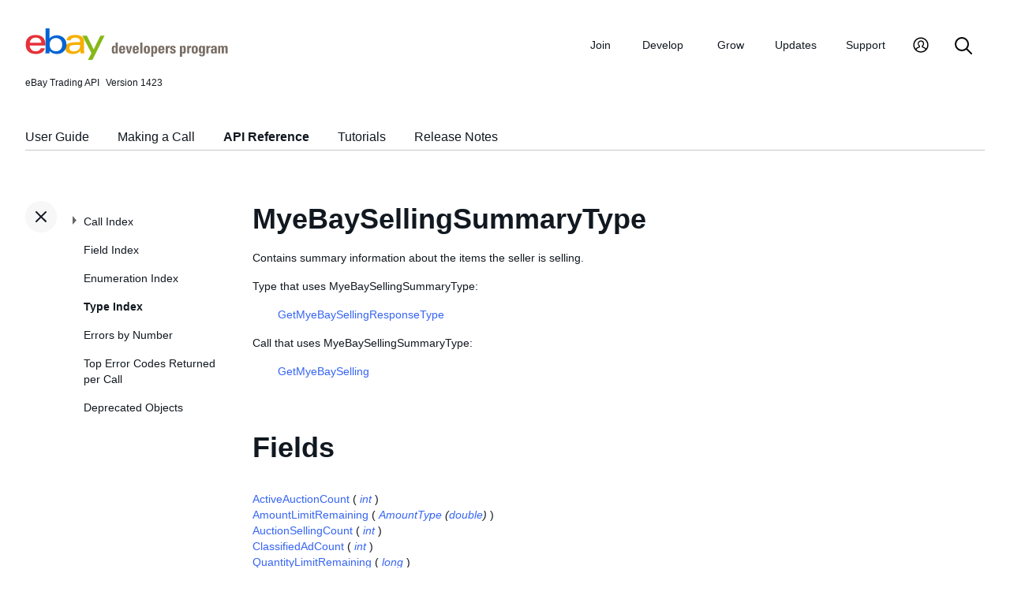

--- FILE ---
content_type: text/html
request_url: https://developer.ebay.com/DevZone/XML/docs/Reference/eBay/types/MyeBaySellingSummaryType.html
body_size: 4160
content:
<!DOCTYPE HTML PUBLIC "-//W3C//DTD HTML 4.01 Transitional//EN" "http://www.w3.org/TR/html4/loose.dtd">
<html lang="en">
<head>
<title>MyeBaySellingSummaryType - API Reference - Trading API</title>
<meta content="text/html; charset=utf-8" http-equiv="Content-Type">
<link href="/DevZone/assets/navstyle.css" rel="StyleSheet" type="text/css">
<link href="/DevZone/assets/api.css" rel="StyleSheet" type="text/css">
<link href="/DevZone/assets/ss-styles.css" rel="StyleSheet" type="text/css">
<link href="/DevZone/assets/ebay.css" rel="StyleSheet" type="text/css">
<link href="/DevZone/assets/types.css" rel="StyleSheet" type="text/css">
<link href="/DevZone/assets/icons/icon.css" rel="StyleSheet" type="text/css">
<link href="/DevZone/assets/icons/icon-button.css" rel="StyleSheet" type="text/css">
<link href="/DevZone/assets/smartmenus/css/sm-core-css.css" rel="StyleSheet" type="text/css">
<link href="/DevZone/assets/smartmenus/css/sm-edp/sm-edp-theme.css" rel="StyleSheet" type="text/css">
<link href="/DevZone/assets/ss-print.css" media="print" rel="StyleSheet" type="text/css">
<script src="https://ajax.googleapis.com/ajax/libs/jquery/1.9.1/jquery.min.js" type="text/javascript"></script>
<script src="/DevZone/assets/navstyle.js" type="text/javascript"></script>
<script src="/DevZone/assets/tablist.js" type="text/javascript"></script>
<script src="/DevZone/assets/smartmenus/jquery.smartmenus.js" type="text/javascript"></script>
</head>

<body>
<a class="navhighlight" value="Type Index"> </a>
<a class="navhighlight" value="API Reference"> </a>

<!-- Start Headers -->
<div id="headbar">

	<!-- Product and Version -->
	<div id="dochead">
	<span id="realm">eBay Trading API</span><span id="version">Version 1423</span>
	</div>
<!-- Site Resource Links -->
<nav aria-label="Site navigation">
        <!-- Mobile menu toggle button (menu/close icon) -->
        <input aria-hidden="true" id="main-menu-state" type="checkbox">
        <label class="main-menu-btn" for="main-menu-state">
            <span aria-label="Menu" aria-role="button" class="main-menu-btn-icon"></span>
        </label>
        <!-- Site logo-->
        <a aria-label="Go to the eBay Developers Program home page" href="/">
            <img alt="eBay Developers Program logo" aria-hidden="true" class="logo" src="/DevZone/assets/edp-logo.svg">
        </a>
        <!-- Menu bar and menus -->
        <ul class="sm sm-edp" id="main-menu">
            <li>
                <a data-text="Join" href="/join">Join</a>
                <ul>
                    <li>
                        <a href="/join/about-the-developers-program">About the Developers Program</a>
                    </li>
                    <li>
                        <a href="/join/benefits">Benefits</a>
                    </li>
                    <li>
                        <a href="/join/policies">Policies</a>
                    </li>
                    <li>
                        <a href="/join/api-license-agreement">API License Agreement</a>
                    </li>
                </ul>
            </li>
            <li>
                <a data-text="Develops" href="/develop">Develop<span aria-label="New notifications" class="badge" role="img">New</span></a>
                <ul>
                    <li>
                        <a href="/develop/get-started">Get Started</a>
                        <ul>
                            <li>
                                <a href="/api-docs/static/authorization_guide_landing.html">Authorization</a>
                            </li>
                            <li>
                                <a href="/api-docs/static/ebay-rest-landing.html">Using eBay RESTful APIs</a>
                            </li>
                            <li>
                                <a href="/develop/get-started/api-call-limits">API Call Limits</a>
                            </li>
                            <li>
                                <a href="/develop/get-started/api-deprecation-status">API Deprecations</a>
                            </li>
                            <li>
                                <a href="/develop/get-started/api-status">API Site Status</a>
                            </li>
                        </ul>
                    </li>
                    <li>
                        <a href="/develop/selling-apps">Selling Apps</a>
                        <ul>
                            <li>
                                <a href="/develop/selling-apps/listing-management">Listing Management</a>
                            </li>
                            <li>
                                <a href="/develop/selling-apps/selling-metadata">Selling Metadata</a>
                            </li>
                            <li>
                                <a href="/develop/selling-apps/account-management">Account Management</a>
                            </li>
                            <li>
                                <a href="/develop/selling-apps/order-management">Order Management</a>
                            </li>
                            <li>
                                <a href="/develop/selling-apps/communication">Communication</a>
                            </li>
                            <li>
                                <a href="/develop/selling-apps/marketing-and-promotions-1">Marketing and Promotions</a>
                            </li>
                            <li>
                                <a href="/develop/selling-apps/analytics-and-reporting">Analytics and Reporting</a>
                            </li>
                            <li>
                                <a href="/develop/selling-apps/other-apis-1">Other APIs</a>
                            </li>
                        </ul>
                    </li>
                    <li>
                        <a href="/develop/buying-apps">Buying Apps</a>
                        <ul>
                            <li>
                                <a href="/develop/buying-apps/inventory-discovery-and-refresh">Inventory Discovery &amp; Refresh</a>
                            </li>
                            <li>
                                <a href="/develop/buying-apps/marketing-and-discounts">Marketing and Discounts</a>
                            </li>
                            <li>
                                <a href="/develop/buying-apps/marketplace-metadata">Marketplace Metadata</a>
                            </li>
                            <li>
                                <a href="/develop/buying-apps/checkout-bid">Checkout/Bid</a>
                            </li>
                            <li>
                                <a href="/develop/buying-apps/research-apis">Research APIs</a>
                            </li>
                            <li>
                                <a href="/develop/buying-apps/other-apis">Other APIs</a>
                            </li>
                        </ul>
                    </li>
                    <li>
                        <a href="/develop/application-settings-and-insights">Apps Settings &amp; Insights</a>
                    </li>
                    <li>
                        <a href="/develop/sdks-and-widgets">SDKs &amp; Widgets</a>
                    </li>
                    <li>
                        <a href="/develop/tools">Tools</a>
                        <ul>
                            <li>
                                <a aria-label="Open Sandbox in new window/tab" href="http://sandbox.ebay.com/" target="_blank">
                                    eBay Sandbox
                                </a>
                                
                                <ul>
                                    <li>
                                        <a href="/sandbox/register">Create Test Users</a>
                                    </li>
                                    <li>
                                        <a href="/sandbox/reset-password">Reset Password</a>
                                    </li>
                                    <li>
                                        <a href="/support/api-status/sandbox">Sandbox Status</a>
                                    </li>
                                </ul>
                            </li>
                            <li>
                                <a href="/my/api_test_tool">API Explorer</a>
                            </li>
                            <li>
                                <a href="/develop/tools/wsdl-pruner">WSDL Pruner</a>
                            </li>
                        </ul>
                    </li>
                </ul>
            </li>
            <li>
                <a data-text="Grows" href="/grow">Grow</a>
                <ul>
                    <li>
                        <a href="/grow/application-growth-check">Application Growth Check</a>
                    </li>
                    <li>
                        <a href="/grow/affiliate-program">Affiliate Program</a>
                    </li>
                    <li>
                        <a href="/grow/loyalty-program">Loyalty Program</a>
                    </li>
                    <li>
                        <a href="/grow/events">Events</a>
                    </li>
                    <li>
                        <a href="/grow/awards">Awards</a>
                    </li>
                </ul>
            </li>
            <li>
                <a data-text="Updates" href="/updates">Updates</a>
                <ul>
                    <li>
                        <a href="/updates/api-updates">API updates</a>
                    </li>
                    <li>
                        <a href="/updates/newsletter">Newsletter</a>
                    </li>
                    <li>
                        <a href="/updates/blog">Blog</a>
                    </li>
                </ul>
            </li>
            <li>
                <a data-text="Support" href="/support">Support</a>
                <ul>
                    <li>
                        <a href="/support/api-status">API Status</a>
                    </li>
                    <li>
                        <a href="/support/faq">FAQs</a>
                    </li>
                    <li>
                        <a href="https://forums.developer.ebay.com/index.html">
                            Developer Community Forum
                        </a>
                    </li>
                    <li>
                        <a href="/support/knowledge-base">Knowledge Base</a>
                    </li>
                    <li>
                        <a href="/support/developer-account-support">Developer Account Support</a>
                    </li>
                    <li>
                        <a href="/my/support/tickets">Developer Technical Support</a>
                    </li>
                </ul>
            </li>
            <li>
            <a aria-label="My Account" href="/signin">
                <svg height="22" id="icon-user-profile" viewbox="0 0 22 24" width="22">
                    <path d="M11 19.925a8.925 8.925 0 100-17.85 8.925 8.925 0 000 17.85zm0 1.575C5.201 21.5.5 16.799.5 11S5.201.5 11 .5 21.5 5.201 21.5 11 16.799 21.5 11 21.5zm6.052-3.829a2.21 2.21 0 00-1.317-2.025l-2.439-1.023a1.816 1.816 0 01-1.116-1.727 1.81 1.81 0 01.708-1.406c.961-.735 1.365-1.94 1.055-3.146-.326-1.264-1.48-2.147-2.807-2.147-.81 0-1.57.317-2.141.893a2.934 2.934 0 00.306 4.4c.437.335.695.848.708 1.406a1.816 1.816 0 01-1.116 1.727l-2.439 1.023a2.2 2.2 0 00-1.313 1.892.744.744 0 11-1.484-.09 3.688 3.688 0 012.21-3.177l2.453-1.03a.327.327 0 00.202-.311.322.322 0 00-.122-.248 4.423 4.423 0 01-1.744-3.529 4.394 4.394 0 011.286-3.12A4.467 4.467 0 0111.135 4.7a4.373 4.373 0 014.247 3.269c.457 1.773-.169 3.622-1.593 4.713a.322.322 0 00-.122.248.327.327 0 00.202.312l2.453 1.029a3.706 3.706 0 012.217 3.4h-1.487z"></path>
                </svg>
            </a>
            <ul>
                <li>
                    <a href="/my/keys">Application Keysets</a>
                </li>
                <li>
                    <a href="/my/auth">User Access Tokens</a>
                </li>
                <li>
                    <a href="my/push">
                        Alerts and Notifications
                    </a>
                </li>
                <li>
                    <a href="my/stats">Application Reports</a>
                </li>
                <li>
                    <a href="/my/profile">Profile &amp; contacts</a>
                </li>
            </ul>
        </li>
        <li>
            <a aria-label="Search" href="/search">
                <svg height="22" id="icon-search" viewbox="0 0 22 22" width="22">
                    <path d="M2 9a7 7 0 1114 0A7 7 0 012 9m19.703 11.29l-5.67-5.67-.008-.003A8.954 8.954 0 0018 9a9 9 0 00-9-9 9 9 0 00-9 9 9 9 0 009 9 8.958 8.958 0 005.66-2.007l5.663 5.717c.19.187.445.292.71.29a1 1 0 00.67-1.71"></path>
                </svg>
            </a>
        </li>
     </ul>
    </nav>
<!-- End API and Resources Header -->
	<div id="docsetAll">
		<ul>
		<li><a href="../../../../../../api-docs/user-guides/static/trading-user-guide-landing.html">User Guide</a></li>
		<li><a href="../../../../../../api-docs/user-guides/static/make-a-call-landing.html">Making a Call</a></li>
		<li><a href="../../../Reference/eBay/index.html">API Reference</a></li>
		<li><a href="../../../HowTo/index.html">Tutorials</a></li>
		<li><a href="../../../ReleaseNotes.html">Release Notes</a></li>
		</ul>
	</div>

</div>
<!-- End Headers -->

<!-- Start bottom half divs -->
<div id="bottomhalf">

<div id="sidebarButtonCont"><div id="sidebarButton"> </div></div><aside id="sidebar">
  <nav id="tocnav"></nav>
</aside>

<a name="top"></a>
<main id="doc">


<!-- Start Doc Content -->
<a name="MyeBaySellingSummaryType"> </a>
<h1>MyeBaySellingSummaryType</h1>
<p>
Contains summary information about the items the seller is selling.
</p>

<p>Type that uses MyeBaySellingSummaryType:</p>
<ul>
<p>
<a class="nohi" href="GetMyeBaySellingResponseType.html">GetMyeBaySellingResponseType</a>
</p>
</ul>

<p>Call that uses MyeBaySellingSummaryType:</p>
<ul>
<p>
<a class="nohi" href="../GetMyeBaySelling.html">GetMyeBaySelling</a>
</p>
</ul>

<h2>Fields</h2>

<!-- Start field toc -->
<div class="protobox">
 <div class="proto_element"><a class="nohi" href="#ActiveAuctionCount">ActiveAuctionCount</a> ( <i><a class="nohi" href="simpletypes.html#int">int</a></i> )
 </div>
 <div class="proto_element"><a class="nohi" href="#AmountLimitRemaining">AmountLimitRemaining</a> ( <i><a class="nohi" href="AmountType.html">AmountType</a> (<a class="nohi" href="simpletypes.html#double">double</a>)</i> )
 </div>
 <div class="proto_element"><a class="nohi" href="#AuctionSellingCount">AuctionSellingCount</a> ( <i><a class="nohi" href="simpletypes.html#int">int</a></i> )
 </div>
 <div class="proto_element"><a class="nohi" href="#ClassifiedAdCount">ClassifiedAdCount</a> ( <i><a class="nohi" href="simpletypes.html#int">int</a></i> )
 </div>
 <div class="proto_element"><a class="nohi" href="#QuantityLimitRemaining">QuantityLimitRemaining</a> ( <i><a class="nohi" href="simpletypes.html#long">long</a></i> )
 </div>
 <div class="proto_element"><a class="nohi" href="#SoldDurationInDays">SoldDurationInDays</a> ( <i><a class="nohi" href="simpletypes.html#int">int</a></i> )
 </div>
 <div class="proto_element"><a class="nohi" href="#TotalAuctionSellingValue">TotalAuctionSellingValue</a> ( <i><a class="nohi" href="AmountType.html">AmountType</a> (<a class="nohi" href="simpletypes.html#double">double</a>)</i> )
 </div>
 <div class="proto_element"><a class="nohi" href="#TotalListingsWithLeads">TotalListingsWithLeads</a> ( <i><a class="nohi" href="simpletypes.html#int">int</a></i> )
 </div>
 <div class="proto_element"><a class="nohi" href="#TotalSoldCount">TotalSoldCount</a> ( <i><a class="nohi" href="simpletypes.html#int">int</a></i> )
 </div>
 <div class="proto_element"><a class="nohi" href="#TotalSoldValue">TotalSoldValue</a> ( <i><a class="nohi" href="AmountType.html">AmountType</a> (<a class="nohi" href="simpletypes.html#double">double</a>)</i> )
 </div>
</div>
<!-- End field toc -->

<br><br>

<!-- Start details of fields -->
<!-- Start details for field -->
<a name="ActiveAuctionCount"></a>
<div class="elementBlock">
 <div class="elementID">
ActiveAuctionCount ( <i><a class="nohi" href="simpletypes.html#int">int</a></i> ) <a href="simpletypes.html#multiplicity">[0..1]</a>
 </div>
 <div class="elementDetails">
  <div class="elementDefn">
The number of currently active auctions that will sell. That is, there is at least one bidder, and any reserve price has been met. Equivalent to the &quot;Will Sell&quot; value in My eBay.
  </div>

  <div style="font-size:80%">See the <a class="nohi" href="../fieldindex.html#ActiveAuctionCount">Field Index</a> to learn which calls use ActiveAuctionCount.
  </div>
 </div>
</div>
<!-- End details for field -->

<br>

<!-- Start details for field -->
<a name="AmountLimitRemaining"></a>
<div class="elementBlock">
 <div class="elementID">
AmountLimitRemaining ( <i><a class="nohi" href="AmountType.html">AmountType</a> (<a class="nohi" href="simpletypes.html#double">double</a>)</i> ) <a href="simpletypes.html#multiplicity">[0..1]</a>
 </div>
 <div class="elementDetails">
  <div class="elementDefn">
The total value of the items listed price that this seller can list. This amount is the total of the prices specified upon listing. For example, for fixed price listings, this is the total of the fixed price amounts. For auction listings, this is the total of the starting prices. The seller will be unable to list an item if the amount of the item&#39;s fixed price or starting price (for auctions) exceeds the amount limit. This is part of the seller limit, which can be increased by requesting an increase from eBay using the &quot;Request higher selling limits&quot; link in the All Selling section of My eBay. (Under &quot;Selling Limits&quot;.) Notice that the quantity limit (see QuantityLimitRemaining) may be reached before the amount limit is reached.
  </div>

  <div style="font-size:80%">See the <a class="nohi" href="../fieldindex.html#AmountLimitRemaining">Field Index</a> to learn which calls use AmountLimitRemaining.
  </div>
 </div>
</div>
<!-- End details for field -->

<br>

<!-- Start details for field -->
<a name="AuctionSellingCount"></a>
<div class="elementBlock">
 <div class="elementID">
AuctionSellingCount ( <i><a class="nohi" href="simpletypes.html#int">int</a></i> ) <a href="simpletypes.html#multiplicity">[0..1]</a>
 </div>
 <div class="elementDetails">
  <div class="elementDefn">
The total number of currently active auctions for a given seller. Note that this does not include listings that are FixedPriceItem or StoresFixedPrice. Equivalent to the &quot;Auction Quantity&quot; value in My eBay.
  </div>

  <div style="font-size:80%">See the <a class="nohi" href="../fieldindex.html#AuctionSellingCount">Field Index</a> to learn which calls use AuctionSellingCount.
  </div>
 </div>
</div>
<!-- End details for field -->

<br>

<!-- Start details for field -->
<a name="ClassifiedAdCount"></a>
<div class="elementBlock">
 <div class="elementID">
ClassifiedAdCount ( <i><a class="nohi" href="simpletypes.html#int">int</a></i> ) <a href="simpletypes.html#multiplicity">[0..1]</a>
 </div>
 <div class="elementDetails">
  <div class="elementDefn">
The total number of Classified Ad listings listed by the seller.
  </div>

  <div style="font-size:80%">See the <a class="nohi" href="../fieldindex.html#ClassifiedAdCount">Field Index</a> to learn which calls use ClassifiedAdCount.
  </div>
 </div>
</div>
<!-- End details for field -->

<br>

<!-- Start details for field -->
<a name="QuantityLimitRemaining"></a>
<div class="elementBlock">
 <div class="elementID">
QuantityLimitRemaining ( <i><a class="nohi" href="simpletypes.html#long">long</a></i> ) <a href="simpletypes.html#multiplicity">[0..1]</a>
 </div>
 <div class="elementDetails">
  <div class="elementDefn">
The quantity of items that this seller can list. This number refers to the total quantity of items in all listings. For example, if the seller&#39;s limit was a quantity of 100, this could be 100 listings of one item each, or one listing with a quantity of 100 items. The seller will be unable to list additional items or quantities of items for sale in excess of this number for the current month unless the seller requests an increase from eBay using the &quot;Request higher selling limits&quot; link in the All Selling section of My eBay. (Under &quot;Selling Limits&quot;.) Notice that the amount limit (see AmountLimitRemaining) may be reached before the quantity limit is reached.
  </div>

  <div style="font-size:80%">See the <a class="nohi" href="../fieldindex.html#QuantityLimitRemaining">Field Index</a> to learn which calls use QuantityLimitRemaining.
  </div>
 </div>
</div>
<!-- End details for field -->

<br>

<!-- Start details for field -->
<a name="SoldDurationInDays"></a>
<div class="elementBlock">
 <div class="elementID">
SoldDurationInDays ( <i><a class="nohi" href="simpletypes.html#int">int</a></i> ) <a href="simpletypes.html#multiplicity">[0..1]</a>
 </div>
 <div class="elementDetails">
  <div class="elementDefn">
The average duration, in days, of all items sold.
  </div>

  <div style="font-size:80%">See the <a class="nohi" href="../fieldindex.html#SoldDurationInDays">Field Index</a> to learn which calls use SoldDurationInDays.
  </div>
 </div>
</div>
<!-- End details for field -->

<br>

<!-- Start details for field -->
<a name="TotalAuctionSellingValue"></a>
<div class="elementBlock">
 <div class="elementID">
TotalAuctionSellingValue ( <i><a class="nohi" href="AmountType.html">AmountType</a> (<a class="nohi" href="simpletypes.html#double">double</a>)</i> ) <a href="simpletypes.html#multiplicity">[0..1]</a>
 </div>
 <div class="elementDetails">
  <div class="elementDefn">
For all items that the seller has for sale, the total selling values of those items having bids and where the Reserve price is met (if a Reserve price is specified).
  </div>

  <div style="font-size:80%">See the <a class="nohi" href="../fieldindex.html#TotalAuctionSellingValue">Field Index</a> to learn which calls use TotalAuctionSellingValue.
  </div>
 </div>
</div>
<!-- End details for field -->

<br>

<!-- Start details for field -->
<a name="TotalListingsWithLeads"></a>
<div class="elementBlock">
 <div class="elementID">
TotalListingsWithLeads ( <i><a class="nohi" href="simpletypes.html#int">int</a></i> ) <a href="simpletypes.html#multiplicity">[0..1]</a>
 </div>
 <div class="elementDetails">
  <div class="elementDefn">
The total number of Classified Ad listings that have an associated lead.
  </div>

  <div style="font-size:80%">See the <a class="nohi" href="../fieldindex.html#TotalListingsWithLeads">Field Index</a> to learn which calls use TotalListingsWithLeads.
  </div>
 </div>
</div>
<!-- End details for field -->

<br>

<!-- Start details for field -->
<a name="TotalSoldCount"></a>
<div class="elementBlock">
 <div class="elementID">
TotalSoldCount ( <i><a class="nohi" href="simpletypes.html#int">int</a></i> ) <a href="simpletypes.html#multiplicity">[0..1]</a>
 </div>
 <div class="elementDetails">
  <div class="elementDefn">
The total number of items that the seller has sold in the past 31 days.
  </div>

  <div style="font-size:80%">See the <a class="nohi" href="../fieldindex.html#TotalSoldCount">Field Index</a> to learn which calls use TotalSoldCount.
  </div>
 </div>
</div>
<!-- End details for field -->

<br>

<!-- Start details for field -->
<a name="TotalSoldValue"></a>
<div class="elementBlock">
 <div class="elementID">
TotalSoldValue ( <i><a class="nohi" href="AmountType.html">AmountType</a> (<a class="nohi" href="simpletypes.html#double">double</a>)</i> ) <a href="simpletypes.html#multiplicity">[0..1]</a>
 </div>
 <div class="elementDetails">
  <div class="elementDefn">
The total monetary value of the items the seller has sold.
  </div>

  <div style="font-size:80%">See the <a class="nohi" href="../fieldindex.html#TotalSoldValue">Field Index</a> to learn which calls use TotalSoldValue.
  </div>
 </div>
</div>
<!-- End details for field -->

<br>

<!-- End details of fields -->

<!-- End Doc Content -->
</main>

<!-- End bottom half divs -->
</div>
<footer>
        <p class="footer_notes">
            <a href="/support/faq">FAQs</a>
            <a href="https://community.ebay.com/t5/Developer-Groups/ct-p/developergroup">Developer Community Forum</a>
            <a href="/my/support/tickets">Developer Technical Support</a>
            <a href="/develop/apis">APIs</a>
            <a href="/join/api-license-agreement">API License Agreement</a>
        </p>
        <p class="copyright">Copyright 1999-2025 eBay Inc. All rights reserved. 
            <a href="http://pages.ebay.com/help/policies/user-agreement.html?rt=nc" target="_blank" title="opens in new window or tab">User agreement</a>, 
            <a href="http://pages.ebay.com/help/policies/privacy-policy.html?rt=nc" target="_blank" title="opens in new window or tab">Privacy policy</a>, 
            <a href="http://pages.ebay.com/help/account/cookies-web-beacons.html" target="_blank" title="opens in new window or tab">Cookies</a>.
        </p>
        </footer>
</body>
</html><!-- RcmdId EDPWEB_DOCUMENTATION,RlogId t6favpfg4dlkr%3D9%60bwt%60d5%60jhs.3e07a2d7gb*w%60ut21%3E*srhq7-19b85df2610-0x2204 --><!-- SiteId: 0, Environment: production, AppName: edpweb, PageId: 2367673 --><script type="text/javascript">(function(scope){var CosHeaders={"X_EBAY_C_TRACKING":"guid=85df262619b0a67b3f2e502bfffff17a,pageid=2367673,cobrandId=0"};scope.cosHeadersInfo={getCosHeaders:function(){return CosHeaders;},getTrackingHeaders:function(){return CosHeaders.X_EBAY_C_TRACKING;}};})(window)</script>

--- FILE ---
content_type: application/javascript
request_url: https://developer.ebay.com/DevZone/assets/navstyle.js
body_size: 5655
content:
var assetPath; //Curtis was here
var rootPath;

var loadedToc = function() {
	// check what is in div#tocnav; if it is 0 length, no toc was loaded (there was no _toc.html) so collapse the window
	var tocContent = $("#tocnav").html();
	if (tocContent === "Loading..." || tocContent === "") {
 		// hide the selection tab
		document.getElementById("sidebarButtonCont").style.display="none";
		document.getElementById("sidebar").style.display="none";
 		return;
	}

	styleTheTocNav();

	// if there is a TOC entry corresponding to the current URL,
	// - highlight that entry
	// - expand its container and parent containers to the top of the TOC
	var matchedLI = highlightCorrespondingLI();
	if (matchedLI) {
		expandMatchedLI(matchedLI);
	}
	else {
//		alert("no match in nav");
	}
}

var docs = {
  init: function() {
		getPathToAssets();

		// if there is a midnav highlight instruction in the current doc page,
		//  this highlights a mid nav link IF such matches the instruction
		//  but do this only if the left nav exists
		highlightCorrespondingMidNav();


		// load the appropriate toc, if any;
		// first, check if there is an in-page instruction to not display toc (<a name="navisntr" value="BLAH"> </a>)
		var navinstrs = $("a.navinstr");
		if (navinstrs.length > 0) {
			// the instruction is in the 'value' attribute
			var navinstr = $(navinstrs[0]).attr("value");
			if (navinstr === 'notoc') {
				// hide the selection tab
				document.getElementById("sidebarButtonCont").style.display="none";
				document.getElementById("sidebar").style.display="none";
			}
		}
		else {
			$("#tocnav").text("");
			// this two arg form results in (allowed) GET; three arg form triggers disallowed POST (405 Method Not Allowed)
			$("#tocnav").load("_toc.html", loadedToc);
		}
},
	
	prepSidebar: function() {
		var assetPath = "/Devzone/assets/";

		// add click event handler to sidebarButton
		$('#sidebarButton').on('click', function() {

			// event: "hide"
			if (!$('#sidebar').hasClass('flag')) {
				$('#sidebarButton').stop().css('background-image', `url("${assetPath}smartmenus/css/sm-edp/icons/icon-menu.svg")`);
				$('#sidebar').stop().addClass('flag').css({"display": "none"});
			}

			// event: "show"
			else {
				$('#sidebarButton').stop().css('background-image', `url("${assetPath}smartmenus/css/sm-edp/icons/icon-close-small.svg")`);
				$('#sidebar').stop().removeClass('flag').css({"display": "block"});
			}
		});
  }
}

var styleTheTocNav = function() {
	$("#tocnavtop").css("display", "block");

	// act on each SPAN in the TOC
	$("#tocnav span").each(function() {
		var span = this;

		// set the click behavior of the span: toggle the expand/collapse of the ul
		span.onclick = function() {
			var ul = $(span).prev();
			if ($(ul).css("display") === "block") {
				$(ul).css("display", "none");
				this.className = "collapsed";
			}
			else {
				$(ul).css("display", "block");
				this.className = "expanded";
			}
		};

		// set the mouseover behavior for the span: change its icon till mouseout
		span.onmouseover = function() {
			if (span.className == "collapsed") {
				span.className = "collapsedHover";
			}
			else if (span.className == "expanded") {
				span.className = "expandedHover";
			};
		};

		// set the mouseout behavior for the span: change its icon back from mouseover icon
		span.onmouseout = function() {
			if (span.className == "collapsedHover") {
				span.className = "collapsed";
			}
			else if (span.className == "expandedHover") {
				span.className = "expanded";
			};
		};
	});
};


function highlightCorrespondingMidNav() {
	// if the doc contains navhighlight instructions, seek a match in the mid nav
	// marker for navhighlight has this form:   <a class="navhighlight" value="<doc title>"> </a>
	var hiliteMarkers = $("a.navhighlight");
	if (hiliteMarkers.length > 0) {
		for (var j = 0; j < hiliteMarkers.length; j++) {
			var hiliteMarker = hiliteMarkers[j];

			var textToMatch = $(hiliteMarker).attr("value");

			// highlight any match in the mid nav
			var docsetAllListItems = $("div#docsetAll li");
			for (var i = 0; i < docsetAllListItems.length; i++) {
				var curListItem = docsetAllListItems[i];
				var ahref = $(curListItem).children()[0];
				var curVal = $(curListItem).text();
				curVal = $.trim(curVal);
				if (curVal === textToMatch) {
					// switch the item's class
					$(curListItem).addClass("selected");
					$(ahref).addClass("selected");
					break;
				}
			}
		}
	}
}


function highlightCorrespondingLI() {
	// if the doc contains navhighlight instructions, seek a match in the left nav
	// marker for navhighlight has this form:   <a class="navhighlight" value="<doc title>"> </a>
	var hiliteMarkers = $("a.navhighlight");
	if (hiliteMarkers.length > 0) {
		var liMatched = 0;
		for (var j = 0; j < hiliteMarkers.length; j++) {
			var hiliteMarker = hiliteMarkers[j];

			var textToMatch = $(hiliteMarker).attr("value");

			// highlight any match in the left nav (note: it is okay to also have found a match in midnav; e.g. Making an API Call);
			// we can't simply inspect the text of the LIs for that would include the text of an LI's sub LIs;
			// so we need to inspect the text of every A tag under tocnav; then, if a match is found, isolate the LI and highlight it
			var tocnavAnchorItems = $("#tocnav a");
			for (var i = 0; i < tocnavAnchorItems.length; i++) {
				var curListItem = tocnavAnchorItems[i];
				var curVal = $(curListItem).text();
				curVal = $.trim(curVal);
				if (curVal === textToMatch) {
					// highlight the LI
					$(curListItem).css("font-weight","bold");
					liMatched = 1;
					break;
				}
			}
		}

		// we're here because a highlight instruction was provided;
		//  therefore, we should stop now and not "find a match in the left nav for the current URL"
		if (liMatched) {
			return;
		}
	}


	// get the actual url; derive the target href page relative to this page
	var url = '' + location;
	var suffix = url.substr(url.indexOf(rootPath) + rootPath.length + 1);

	// relative path development:  each / in suffix translates to '../'
	var relPath = '';
	var arr = suffix.split("/"); 	// the array has one more cell than there are slashes, so...
	for (var i = 0; i < arr.length-1; i++) {
		relPath += '../';
	}

	// logic problem: we need to highlight "the best match" for blah.html OR blah.html#anchor, and the
	// user might provide either;  further, we have to deal with the possibility of both or just one existing in the TOC;
	// therefore we search for the NoAnchor version, keep track of a backup link if we find no match, and go with an exact match if found

	var desiredHref = relPath + suffix;
	var desiredHrefNoAnchor = desiredHref;
	if (desiredHref.indexOf("#") > -1) {
		desiredHrefNoAnchor = desiredHref.substr(0, desiredHref.indexOf("#"));
	}
//alert("rootPath: " + rootPath + "\nurl: " + url + "\nsuffix: " + suffix + "\nrelPath: " + relPath + "\ndesiredHref: " + desiredHref + "\ndesiredHrefNoAnchor: " + desiredHrefNoAnchor);

	// get all hrefs that at least START with the no anchor version (whether they include an #anchor or not)
	var allHrefs = $("#tocnav a");

	var matchedLI;
	var backupHref;
	// seek an exact match; accept a close match
	for (var i = 0; i < allHrefs.length; i++) {
		var curHref = $(allHrefs[i]).attr("href");
		if (typeof curHref === 'undefined') {
			continue;
		}

		if (curHref.indexOf("http://iweb") > -1) {
			var ixRoot = curHref.indexOf(rootPath);
			if (ixRoot > -1) {
				var ixRootUrl = url.indexOf(rootPath);
				// if the href and url don't have the same start, we don't want to analyze further
				if (ixRootUrl != ixRoot) {
					continue;
				}
			}
			curHref = relPath + curHref.substr(ixRoot + rootPath.length + 1);
		}

		// just in case we can't find an exact match by the end, we'll capture a close 2nd, if we can
		if (!backupHref) {
//			alert("consider a backup");
			// hey, if this href is a match, we're outa here
			if (curHref === desiredHref) {
				matchedLI = $(allHrefs[i]).closest('li');
				break;
			}

			// see if this has an anchor
			var ix = curHref.indexOf("#");
			// it has an anchor
			if (ix > -1) {
				// see if the front part is a match
				if (curHref.substr(0,ix) === desiredHref) {
					backupHref = $(allHrefs[i]);
//					alert("backupHref set: " + backupHref);
				}
				else {
					// skip this not-even-close anchor
					continue;
				}
			}
			// it has no anchor
			else {
				// we already established it wasn't an exact match to start with
				continue;
			}
		}

		// if the anchor version matches, we're outa here
		if (curHref === desiredHref) {
			matchedLI = $(allHrefs[i]).closest('li');
			break;
		}
	}

	if (!matchedLI) {
//		alert("exact match not found for " + desiredHref);
		if (backupHref) {
//			alert("using backupHref " + backupHref);
			matchedLI = backupHref.closest('li');
		}
	}

	// if no match was found in the TOC, bail
	if (!matchedLI) {
		return;
	}

	// highlight the matched anchor
	$(matchedLI).css("font-weight","bold");

  return matchedLI;
}


function expandMatchedLI(matchedLI) {
	// right now, every entry is collapsed; we wish to expand each part of the
	//  toc above this matchedLI (by clicking each span in the hierarchy above
	//  this matchedLI; thus, repeat this logic:
	//  get the parent UL of this matchedLI;
	//  if that UL does not have a parent LI, we're at the top, so quit;
	//  otherwise, get the parent LI of that UL and get the last child of that LI,
	//  for that last child is the SPAN which we need to click (thus expanding the
	//  LI of the parent of the matchedLI so we see the matchedLI)

	var parUL = matchedLI.parent();
	// unique case: displaying the very top level, where parUL's parent is a DIV, not an LI
	if ($(parUL).parent().prop("tagName") === "DIV") {
		// since we're at the top, no expansion of span is needed
	}
	else {
		while ($(parUL).parent().prop("tagName") === 'LI') {
			// the parent of the UL is an LI; the LI's last childThing is a span; click that span
			var spanTag = $(parUL).parent().children().last();
			$(spanTag).trigger("click");

			parUL = $(spanTag).parent().parent();
		}
	}
}


function relPathFromHtmlToScript(htmlPath, scriptPath) {
	// hey, if they're the same page, return blank
	if (htmlPath === scriptPath) {
		return '';
	}

	// force slashes forward in both
	var ixThis = htmlPath.indexOf("\\");
	while (ixThis != -1) {
	  htmlPath = htmlPath.replace("\\", "/");
	}
	var ixTarget = scriptPath.indexOf("\\");
	while (ixTarget != -1) {
	  scriptPath = scriptPath.replace("\\", "/");
	}


	// while the start of each path is the same (that is, before the
	// first slash), drop that much, and test again
	// (this test only makes sense if both contain a slash)
	ixThis = htmlPath.indexOf("/");
	ixTarget = scriptPath.indexOf("/");
	while (ixThis != -1 && ixTarget != -1) {
		// split at that first slash
		var thisFront = htmlPath.substr(0,ixThis);
		var thisTheRest = htmlPath.substr(ixThis+1);
	//alert("thisFront: " + thisFront + "\nthisTheRest: " + thisTheRest);

		// split at that first slash
		var targetFront = scriptPath.substr(0,ixTarget);
		var targetTheRest = scriptPath.substr(ixTarget+1);
	//alert("targetFront: " + targetFront + "\ntargetTheRest: " + targetTheRest);

		// if they have the same start, drop the start completely
		if (thisFront === targetFront) {
			htmlPath = thisTheRest;
			scriptPath = targetTheRest;

			// prep for the next portion
			ixThis = htmlPath.indexOf("/");
			ixTarget = scriptPath.indexOf("/");
		}
		// otherwise, the starts don't match, so bail
		else {
			break;
		}
	}

	// at this point, we have dissimilar suffices; look at htmlPath to
	// see how many folders remain, where there is a '/' for each folder,
	// and form a "../" for each folder
	var arr = htmlPath.split("/");
	var numSlashes = arr.length - 1;
	var relPath = '';
	for (var i = 0; i < numSlashes; i++) {
		relPath += '../';
	}

	// append whatever remains of scriptPath
	result = relPath + scriptPath;

	return result;
}


function getPathToAssets() {
	if (typeof rootPath === "undefined") {
		// doc pages in different folders call this navstyle.js; the "assetPath" for the graphic used by
		// the sidebarButton (see onclick) depends on the relative path from the page using navstyle.js and the location of navstyle.js

		// logic would suggest we could derive that relative path (and thus assetPath) from the full
		//  URL of the html page and the location of navstyle.js (noted via <script> in that page)
		// unfortunately,


		var scriptTag = $('script[src*="navstyle.js"]')[0];

		// we need ENOUGH of the path to /assets/ to construct relative path from the html page to it;
		//  unfortunately, NOT all combinations of browser and local/http provide a full value via 'src';
		//  to get a full value, we have to pick the longer of 'src' AND getAttribute('src', -1)
		//  for the same <script> tag
		var test1 = scriptTag.src;
		var test2 = scriptTag.getAttribute('src', -1);
		var scriptSrcPath;
		if (test1.length > test2.length) {
			scriptSrcPath = test1;
		}
		else {
			scriptSrcPath = test2;
		}

		// now that we have a decent path, we can isolate the name of the folder containing /assets/  (e.g. 'ebayfeatures')
		rootPath = scriptSrcPath.substr(0, scriptSrcPath.indexOf("/assets/"));
		rootPath = rootPath.substr(rootPath.lastIndexOf("/") + 1);
	}

	if (typeof assetPath === "undefined") {
		scriptSrcPath = scriptSrcPath.substr(scriptSrcPath.indexOf(rootPath));

		var docPage = window.location.pathname
		docPage = docPage.substr(docPage.indexOf(rootPath));

		// determine the path from the doc to the script
		var relPathFrHtmlToScr = relPathFromHtmlToScript(docPage, scriptSrcPath);

		// assetPath is relPath without the /navstyle.js
		assetPath = relPathFrHtmlToScr.substr(0, relPathFrHtmlToScr.indexOf("navstyle.js"));

		var debug = "scriptSrcPath: " + scriptSrcPath + "\ndocPage: " + docPage + "\nrelPathFrHtmlToScr: " + relPathFrHtmlToScr + "\nassetPath: " + assetPath;
	//		alert("debug:\n" + debug);
	}
}

// var _paq = _paq || [];
// _paq.push(['trackPageView']);
// _paq.push(['enableLinkTracking']);
// (function () {
// 	var u = "https://edp-piwik-l68tf.ebayc3.com/";
// 	_paq.push(['setTrackerUrl', u + 'piwik.php']);
// 	_paq.push(['setSiteId', 4]);
// 	var d = document, g = d.createElement('script'), s = d.getElementsByTagName('script')[0];
// 	g.type = 'text/javascript'; g.async = true; g.defer = true; g.src = u + 'piwik.js'; s.parentNode.insertBefore(g, s);
// })();

// var _paq = _paq || [];
// _paq.push(['trackPageView']);
// _paq.push(['enableLinkTracking']);
// (function () {
// 	var u = "https://edp-piwik-l68tf.ebayc3.com/";
// 	_paq.push(['setTrackerUrl', u + 'piwik.php']);
// 	_paq.push(['setSiteId', 4]);
// 	var d = document, g = d.createElement('script'), s = d.getElementsByTagName('script')[0];
// 	g.type = 'text/javascript'; g.async = true; g.defer = true; g.src = u + 'piwik.js'; s.parentNode.insertBefore(g, s);
// })();


$(function() {
	docs.init();
	docs.prepSidebar();

	// SmartMenus init
	$(function () {
		$('#main-menu').smartmenus({
			mainMenuSubOffsetX:	8, // pixels offset from default position of drop-down menu under main item
                subMenusSubOffsetX: -16, // pixels offset from default position of drop-down menu under second-level item. Negative moves to right.
                subMenusSubOffsetY: -8, // Negative moves up
                subMenusMinWidth: '6em', // min-width for the sub menus (any CSS unit) - if set, the fixed width set in CSS will be ignored
		        subMenusMaxWidth: '15em', // max-width for the sub menus (any CSS unit) - if set, the fixed width set in CSS will be ignored
                showTimeout: 0,
                hideTimeout: 0,
                markCurrentItem: true,
                collapsibleBehavior: 'accordion'
		});
	});

	// SmartMenus mobile menu toggle button
	$(function () {
		var $mainMenuState = $('#main-menu-state');
		if ($mainMenuState.length) {
			// animate mobile menu
			$mainMenuState.change(function (e) {
				var $menu = $('#main-menu');
				if (this.checked) {
					$menu.hide().slideDown(10, function () { $menu.css('display', ''); });
				} else {
					$menu.show().slideUp(10, function () { $menu.css('display', ''); });
				}
			});
			// hide mobile menu beforeunload
			$(window).bind('beforeunload unload', function () {
				if ($mainMenuState[0].checked) {
					$mainMenuState[0].click();
				}
			});
		}
	});
});
